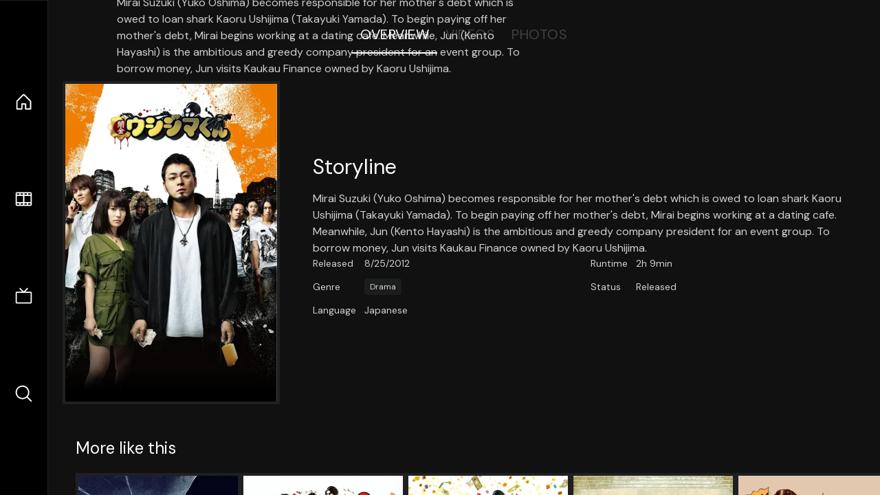

--- FILE ---
content_type: text/html;charset=utf-8
request_url: https://nuxt-movies.vercel.app/movie/293202
body_size: 15759
content:
<!DOCTYPE html><html  lang="en" data-capo=""><head><meta charset="utf-8">
<meta name="viewport" content="width=device-width, initial-scale=1">
<title>Ushijima the Loan Shark · Nuxt Movies</title>
<link rel="stylesheet" href="/_nuxt/entry.DDYGQnBS.css" crossorigin>
<link rel="stylesheet" href="/_nuxt/Base.DDl6vxtR.css" crossorigin>
<link rel="stylesheet" href="/_nuxt/TheFooter.DSjxkPen.css" crossorigin>
<link rel="modulepreload" as="script" crossorigin href="/_nuxt/DFfBDzz8.js">
<link rel="modulepreload" as="script" crossorigin href="/_nuxt/wHmGi5hF.js">
<link rel="modulepreload" as="script" crossorigin href="/_nuxt/uLHvflS5.js">
<link rel="modulepreload" as="script" crossorigin href="/_nuxt/ClyUp67_.js">
<link rel="modulepreload" as="script" crossorigin href="/_nuxt/CYviWHQ5.js">
<link rel="modulepreload" as="script" crossorigin href="/_nuxt/BVNlbdLW.js">
<link rel="prefetch" as="script" crossorigin href="/_nuxt/C17z7VQ0.js">
<meta name="twitter:card" content="summary_large_image">
<meta name="twitter:site" content="@nuxt_js">
<meta name="twitter:creator" content="@nuxt_js">
<link rel="icon" type="image/webp" href="/movies.webp">
<meta name="description" content="Mirai Suzuki (Yuko Oshima) becomes responsible for her mother's debt which is owed to loan shark Kaoru Ushijima (Takayuki Yamada). To begin paying off her mother's debt, Mirai begins working at a dating cafe. Meanwhile, Jun (Kento Hayashi) is the ambitious and greedy company president for an event group. To borrow money, Jun visits Kaukau Finance owned by Kaoru Ushijima.">
<meta property="og:image" content="https://movies-proxy.vercel.app/ipx/s_1200x630/tmdb/gQXOwWfiEVKLP07M1TPTDWrnyKb.jpg">
<script type="module" src="/_nuxt/DFfBDzz8.js" crossorigin></script></head><body><div id="__nuxt"><!--[--><div class="nuxt-loading-indicator" style="position:fixed;top:0;right:0;left:0;pointer-events:none;width:auto;height:3px;opacity:0;background:repeating-linear-gradient(to right,#00dc82 0%,#34cdfe 50%,#0047e1 100%);background-size:Infinity% auto;transform:scaleX(0%);transform-origin:left;transition:transform 0.1s, height 0.4s, opacity 0.4s;z-index:999999;"></div><div h-full w-full font-sans grid="~ lt-lg:rows-[1fr_max-content] lg:cols-[max-content_1fr]" of-hidden view-transition-app transition duration-0><div id="app-scroller" of-x-hidden of-y-auto relative><div><div relative class="aspect-ratio-3/2 lg:aspect-ratio-25/9" bg-black><div absolute top-0 right-0 lt-lg="left-0" lg="bottom-0 left-1/3"><img onerror="this.setAttribute(&#39;data-error&#39;, 1)" width="1220" height="659" alt="Ushijima the Loan Shark" data-nuxt-img srcset="https://movies-proxy.vercel.app/ipx/f_webp&amp;s_1220x659/tmdb/jlny8vBj149KmSc7LH812ehj16i.jpg 1x, https://movies-proxy.vercel.app/ipx/f_webp&amp;s_2440x1318/tmdb/jlny8vBj149KmSc7LH812ehj16i.jpg 2x" h-full w-full object-cover src="https://movies-proxy.vercel.app/ipx/f_webp&amp;s_1220x659/tmdb/jlny8vBj149KmSc7LH812ehj16i.jpg"></div><div absolute bottom-0 left-0 top-0 px-10 flex="~ col" justify-center lt-lg="bg-gradient-to-t right-0 p10" lg="px25 w-2/3 bg-gradient-to-r" from-black via-black to-transparent><template><div style="display:none;"><h1 mt-2 text-4xl lg:text-5xl line-clamp-2>Ushijima the Loan Shark</h1><div flex="~ row wrap" gap2 items-center mt4><div relative aspect="11/2" filter-hue-rotate-320deg w-25><img src="/stars.webp" absolute inset-0 aria-hidden="true"><img src="/stars-filled.webp" absolute inset-0 aria-hidden="true" style="clip-path:inset(0 32% 0 0);"></div><div class="op50 hidden md:block">6.8</div><span class="op50 hidden md:block">·</span><div class="op50 hidden md:block">15 Reviews</div><span op50>·</span><div op50>2012</div><span op50>·</span><div op50>2h 9min</div></div><p class="mt-2 op80 leading-relaxed of-hidden line-clamp-3 md:line-clamp-5 text-xs md:text-base">Mirai Suzuki (Yuko Oshima) becomes responsible for her mother&#39;s debt which is owed to loan shark Kaoru Ushijima (Takayuki Yamada). To begin paying off her mother&#39;s debt, Mirai begins working at a dating cafe. Meanwhile, Jun (Kento Hayashi) is the ambitious and greedy company president for an event group. To borrow money, Jun visits Kaukau Finance owned by Kaoru Ushijima.</p><!----></div></template></div><!----></div><!--[--><div flex items-center justify-center gap8 py6><button n-tab class="n-tab-active">Overview</button><button n-tab class="">Videos</button><button n-tab class="">Photos</button></div><!--[--><div p4 grid="~ cols-[max-content_1fr]" gap-8 items-center ma max-w-300><img onerror="this.setAttribute(&#39;data-error&#39;, 1)" width="400" height="600" alt="Ushijima the Loan Shark" data-nuxt-img srcset="https://movies-proxy.vercel.app/ipx/f_webp&amp;s_400x600/tmdb/gQXOwWfiEVKLP07M1TPTDWrnyKb.jpg 1x, https://movies-proxy.vercel.app/ipx/f_webp&amp;s_800x1200/tmdb/gQXOwWfiEVKLP07M1TPTDWrnyKb.jpg 2x" block border="4 gray4/10" w-79 lt-md:hidden transition duration-400 object-cover aspect="10/16" style="view-transition-name:item-293202;" src="https://movies-proxy.vercel.app/ipx/f_webp&amp;s_400x600/tmdb/gQXOwWfiEVKLP07M1TPTDWrnyKb.jpg"><div lt-md:w="[calc(100vw-2rem)]" flex="~ col" md:p4 gap6><div><h2 text-3xl mb4>Storyline</h2><div op80>Mirai Suzuki (Yuko Oshima) becomes responsible for her mother&#39;s debt which is owed to loan shark Kaoru Ushijima (Takayuki Yamada). To begin paying off her mother&#39;s debt, Mirai begins working at a dating cafe. Meanwhile, Jun (Kento Hayashi) is the ambitious and greedy company president for an event group. To borrow money, Jun visits Kaukau Finance owned by Kaoru Ushijima.</div></div><div text-sm op80><ul grid="~ cols-[max-content_1fr] lg:cols-[max-content_1fr_max-content_1fr] gap3" items-center><!--[--><div>Released</div><div>8/25/2012</div><!--]--><!--[--><div>Runtime</div><div>2h 9min</div><!--]--><!----><!----><!----><!--[--><div>Genre</div><div flex="~ row wrap gap1"><!--[--><a href="/genre/18/movie" class="" bg="gray/10 hover:gray/20" p="x2 y1" rounded text-xs>Drama</a><!--]--></div><!--]--><!--[--><div>Status</div><div>Released</div><!--]--><!--[--><div>Language</div><div>Japanese</div><!--]--><!----></ul></div><div><div flex="~ row gap5" items-center text-lg mt-5><!----><!----><!----><!----><!----><!----><!----><!----><!--[--><!--]--></div></div></div></div><!----><!--]--><!----><!----><!--]--><!--[--><div flex py3 px10 items-center mt5><div text-2xl><!--[-->More like this<!--]--></div><div flex-auto></div><!--[--><!--]--></div><div relative><div overflow-y-auto><div flex gap-2 w-max p-2 px-10><!--[--><!--[--><a href="/movie/441282" class="" pb2 flex-1 w-40 md:w-60><div block bg-gray4:10 p1 class="aspect-10/16" transition duration-400 hover="scale-105 z10"><img onerror="this.setAttribute(&#39;data-error&#39;, 1)" width="400" height="600" alt="Night Hunter" data-nuxt-img srcset="https://movies-proxy.vercel.app/ipx/f_webp&amp;s_400x600/tmdb/vVYU0x9FRpiJNX7c54ciFnRBVYG.jpg 1x, https://movies-proxy.vercel.app/ipx/f_webp&amp;s_800x1200/tmdb/vVYU0x9FRpiJNX7c54ciFnRBVYG.jpg 2x" w-full h-full object-cover style="view-transition-name:item-441282;" src="https://movies-proxy.vercel.app/ipx/f_webp&amp;s_400x600/tmdb/vVYU0x9FRpiJNX7c54ciFnRBVYG.jpg"></div><div mt-2>Night Hunter</div><div flex text-sm gap-2 items-center><div relative aspect="11/2" filter-hue-rotate-320deg w-20><img src="/stars.webp" absolute inset-0 aria-hidden="true"><img src="/stars-filled.webp" absolute inset-0 aria-hidden="true" style="clip-path:inset(0 33.66% 0 0);"></div><div op60>6.6</div></div></a><a href="/movie/308471" class="" pb2 flex-1 w-40 md:w-60><div block bg-gray4:10 p1 class="aspect-10/16" transition duration-400 hover="scale-105 z10"><img onerror="this.setAttribute(&#39;data-error&#39;, 1)" width="400" height="600" alt="Ushijima the Loan Shark Part 2" data-nuxt-img srcset="https://movies-proxy.vercel.app/ipx/f_webp&amp;s_400x600/tmdb/cG8jS7zI4TLLgbivanwM9FNtpjB.jpg 1x, https://movies-proxy.vercel.app/ipx/f_webp&amp;s_800x1200/tmdb/cG8jS7zI4TLLgbivanwM9FNtpjB.jpg 2x" w-full h-full object-cover style="view-transition-name:item-308471;" src="https://movies-proxy.vercel.app/ipx/f_webp&amp;s_400x600/tmdb/cG8jS7zI4TLLgbivanwM9FNtpjB.jpg"></div><div mt-2>Ushijima the Loan Shark Part 2</div><div flex text-sm gap-2 items-center><div relative aspect="11/2" filter-hue-rotate-320deg w-20><img src="/stars.webp" absolute inset-0 aria-hidden="true"><img src="/stars-filled.webp" absolute inset-0 aria-hidden="true" style="clip-path:inset(0 28% 0 0);"></div><div op60>7.2</div></div></a><a href="/movie/443820" class="" pb2 flex-1 w-40 md:w-60><div block bg-gray4:10 p1 class="aspect-10/16" transition duration-400 hover="scale-105 z10"><img onerror="this.setAttribute(&#39;data-error&#39;, 1)" width="400" height="600" alt="Ushijima the Loan Shark Part 3" data-nuxt-img srcset="https://movies-proxy.vercel.app/ipx/f_webp&amp;s_400x600/tmdb/duEVI3kQ9gPyUryfwQfmissPIA8.jpg 1x, https://movies-proxy.vercel.app/ipx/f_webp&amp;s_800x1200/tmdb/duEVI3kQ9gPyUryfwQfmissPIA8.jpg 2x" w-full h-full object-cover style="view-transition-name:item-443820;" src="https://movies-proxy.vercel.app/ipx/f_webp&amp;s_400x600/tmdb/duEVI3kQ9gPyUryfwQfmissPIA8.jpg"></div><div mt-2>Ushijima the Loan Shark Part 3</div><div flex text-sm gap-2 items-center><div relative aspect="11/2" filter-hue-rotate-320deg w-20><img src="/stars.webp" absolute inset-0 aria-hidden="true"><img src="/stars-filled.webp" absolute inset-0 aria-hidden="true" style="clip-path:inset(0 29.000000000000004% 0 0);"></div><div op60>7.1</div></div></a><a href="/movie/726343" class="" pb2 flex-1 w-40 md:w-60><div block bg-gray4:10 p1 class="aspect-10/16" transition duration-400 hover="scale-105 z10"><img onerror="this.setAttribute(&#39;data-error&#39;, 1)" width="400" height="600" alt="The Day of Destruction" data-nuxt-img srcset="https://movies-proxy.vercel.app/ipx/f_webp&amp;s_400x600/tmdb/zdWwoixX0ivPKDgcMrK1FpPd7Up.jpg 1x, https://movies-proxy.vercel.app/ipx/f_webp&amp;s_800x1200/tmdb/zdWwoixX0ivPKDgcMrK1FpPd7Up.jpg 2x" w-full h-full object-cover style="view-transition-name:item-726343;" src="https://movies-proxy.vercel.app/ipx/f_webp&amp;s_400x600/tmdb/zdWwoixX0ivPKDgcMrK1FpPd7Up.jpg"></div><div mt-2>The Day of Destruction</div><div flex text-sm gap-2 items-center><div relative aspect="11/2" filter-hue-rotate-320deg w-20><img src="/stars.webp" absolute inset-0 aria-hidden="true"><img src="/stars-filled.webp" absolute inset-0 aria-hidden="true" style="clip-path:inset(0 44.71% 0 0);"></div><div op60>5.5</div></div></a><a href="/movie/262" class="" pb2 flex-1 w-40 md:w-60><div block bg-gray4:10 p1 class="aspect-10/16" transition duration-400 hover="scale-105 z10"><img onerror="this.setAttribute(&#39;data-error&#39;, 1)" width="400" height="600" alt="The King of Comedy" data-nuxt-img srcset="https://movies-proxy.vercel.app/ipx/f_webp&amp;s_400x600/tmdb/3BM78deUfeZfShqPTblZuamgC8a.jpg 1x, https://movies-proxy.vercel.app/ipx/f_webp&amp;s_800x1200/tmdb/3BM78deUfeZfShqPTblZuamgC8a.jpg 2x" w-full h-full object-cover style="view-transition-name:item-262;" src="https://movies-proxy.vercel.app/ipx/f_webp&amp;s_400x600/tmdb/3BM78deUfeZfShqPTblZuamgC8a.jpg"></div><div mt-2>The King of Comedy</div><div flex text-sm gap-2 items-center><div relative aspect="11/2" filter-hue-rotate-320deg w-20><img src="/stars.webp" absolute inset-0 aria-hidden="true"><img src="/stars-filled.webp" absolute inset-0 aria-hidden="true" style="clip-path:inset(0 22.21% 0 0);"></div><div op60>7.8</div></div></a><a href="/movie/535358" class="" pb2 flex-1 w-40 md:w-60><div block bg-gray4:10 p1 class="aspect-10/16" transition duration-400 hover="scale-105 z10"><img onerror="this.setAttribute(&#39;data-error&#39;, 1)" width="400" height="600" alt="Ellen DeGeneres: Relatable" data-nuxt-img srcset="https://movies-proxy.vercel.app/ipx/f_webp&amp;s_400x600/tmdb/2mWdVy4X113rcs5SHu1373YSO22.jpg 1x, https://movies-proxy.vercel.app/ipx/f_webp&amp;s_800x1200/tmdb/2mWdVy4X113rcs5SHu1373YSO22.jpg 2x" w-full h-full object-cover style="view-transition-name:item-535358;" src="https://movies-proxy.vercel.app/ipx/f_webp&amp;s_400x600/tmdb/2mWdVy4X113rcs5SHu1373YSO22.jpg"></div><div mt-2>Ellen DeGeneres: Relatable</div><div flex text-sm gap-2 items-center><div relative aspect="11/2" filter-hue-rotate-320deg w-20><img src="/stars.webp" absolute inset-0 aria-hidden="true"><img src="/stars-filled.webp" absolute inset-0 aria-hidden="true" style="clip-path:inset(0 36% 0 0);"></div><div op60>6.4</div></div></a><a href="/movie/706972" class="" pb2 flex-1 w-40 md:w-60><div block bg-gray4:10 p1 class="aspect-10/16" transition duration-400 hover="scale-105 z10"><img onerror="this.setAttribute(&#39;data-error&#39;, 1)" width="400" height="600" alt="Narco Sub" data-nuxt-img srcset="https://movies-proxy.vercel.app/ipx/f_webp&amp;s_400x600/tmdb/7p0O4mKYLIhU2E5Zcq9Z3vOZ4e9.jpg 1x, https://movies-proxy.vercel.app/ipx/f_webp&amp;s_800x1200/tmdb/7p0O4mKYLIhU2E5Zcq9Z3vOZ4e9.jpg 2x" w-full h-full object-cover style="view-transition-name:item-706972;" src="https://movies-proxy.vercel.app/ipx/f_webp&amp;s_400x600/tmdb/7p0O4mKYLIhU2E5Zcq9Z3vOZ4e9.jpg"></div><div mt-2>Narco Sub</div><div flex text-sm gap-2 items-center><div relative aspect="11/2" filter-hue-rotate-320deg w-20><img src="/stars.webp" absolute inset-0 aria-hidden="true"><img src="/stars-filled.webp" absolute inset-0 aria-hidden="true" style="clip-path:inset(0 33% 0 0);"></div><div op60>6.7</div></div></a><a href="/movie/10502" class="" pb2 flex-1 w-40 md:w-60><div block bg-gray4:10 p1 class="aspect-10/16" transition duration-400 hover="scale-105 z10"><img onerror="this.setAttribute(&#39;data-error&#39;, 1)" width="400" height="600" alt="The Man Without a Face" data-nuxt-img srcset="https://movies-proxy.vercel.app/ipx/f_webp&amp;s_400x600/tmdb/9dmH2jc6jwlZo90JQTFOx4XaBWt.jpg 1x, https://movies-proxy.vercel.app/ipx/f_webp&amp;s_800x1200/tmdb/9dmH2jc6jwlZo90JQTFOx4XaBWt.jpg 2x" w-full h-full object-cover style="view-transition-name:item-10502;" src="https://movies-proxy.vercel.app/ipx/f_webp&amp;s_400x600/tmdb/9dmH2jc6jwlZo90JQTFOx4XaBWt.jpg"></div><div mt-2>The Man Without a Face</div><div flex text-sm gap-2 items-center><div relative aspect="11/2" filter-hue-rotate-320deg w-20><img src="/stars.webp" absolute inset-0 aria-hidden="true"><img src="/stars-filled.webp" absolute inset-0 aria-hidden="true" style="clip-path:inset(0 34.64% 0 0);"></div><div op60>6.5</div></div></a><a href="/movie/477510" class="" pb2 flex-1 w-40 md:w-60><div block bg-gray4:10 p1 class="aspect-10/16" transition duration-400 hover="scale-105 z10"><img onerror="this.setAttribute(&#39;data-error&#39;, 1)" width="400" height="600" alt="Dog Days" data-nuxt-img srcset="https://movies-proxy.vercel.app/ipx/f_webp&amp;s_400x600/tmdb/g6bzaEu7wpNu5PPczMqzOBw05TQ.jpg 1x, https://movies-proxy.vercel.app/ipx/f_webp&amp;s_800x1200/tmdb/g6bzaEu7wpNu5PPczMqzOBw05TQ.jpg 2x" w-full h-full object-cover style="view-transition-name:item-477510;" src="https://movies-proxy.vercel.app/ipx/f_webp&amp;s_400x600/tmdb/g6bzaEu7wpNu5PPczMqzOBw05TQ.jpg"></div><div mt-2>Dog Days</div><div flex text-sm gap-2 items-center><div relative aspect="11/2" filter-hue-rotate-320deg w-20><img src="/stars.webp" absolute inset-0 aria-hidden="true"><img src="/stars-filled.webp" absolute inset-0 aria-hidden="true" style="clip-path:inset(0 33% 0 0);"></div><div op60>6.7</div></div></a><a href="/movie/350312" class="" pb2 flex-1 w-40 md:w-60><div block bg-gray4:10 p1 class="aspect-10/16" transition duration-400 hover="scale-105 z10"><img onerror="this.setAttribute(&#39;data-error&#39;, 1)" width="400" height="600" alt="Bāhubali 2: The Conclusion" data-nuxt-img srcset="https://movies-proxy.vercel.app/ipx/f_webp&amp;s_400x600/tmdb/xQ22LOWSkClP3maYhR9nZH0dnWM.jpg 1x, https://movies-proxy.vercel.app/ipx/f_webp&amp;s_800x1200/tmdb/xQ22LOWSkClP3maYhR9nZH0dnWM.jpg 2x" w-full h-full object-cover style="view-transition-name:item-350312;" src="https://movies-proxy.vercel.app/ipx/f_webp&amp;s_400x600/tmdb/xQ22LOWSkClP3maYhR9nZH0dnWM.jpg"></div><div mt-2>Bāhubali 2: The Conclusion</div><div flex text-sm gap-2 items-center><div relative aspect="11/2" filter-hue-rotate-320deg w-20><img src="/stars.webp" absolute inset-0 aria-hidden="true"><img src="/stars-filled.webp" absolute inset-0 aria-hidden="true" style="clip-path:inset(0 25.659999999999997% 0 0);"></div><div op60>7.4</div></div></a><a href="/movie/876969" class="" pb2 flex-1 w-40 md:w-60><div block bg-gray4:10 p1 class="aspect-10/16" transition duration-400 hover="scale-105 z10"><img onerror="this.setAttribute(&#39;data-error&#39;, 1)" width="400" height="600" alt="Assassin Club" data-nuxt-img srcset="https://movies-proxy.vercel.app/ipx/f_webp&amp;s_400x600/tmdb/y2d2SBqK33mGOG2CqAYMo3YbWE4.jpg 1x, https://movies-proxy.vercel.app/ipx/f_webp&amp;s_800x1200/tmdb/y2d2SBqK33mGOG2CqAYMo3YbWE4.jpg 2x" w-full h-full object-cover style="view-transition-name:item-876969;" src="https://movies-proxy.vercel.app/ipx/f_webp&amp;s_400x600/tmdb/y2d2SBqK33mGOG2CqAYMo3YbWE4.jpg"></div><div mt-2>Assassin Club</div><div flex text-sm gap-2 items-center><div relative aspect="11/2" filter-hue-rotate-320deg w-20><img src="/stars.webp" absolute inset-0 aria-hidden="true"><img src="/stars-filled.webp" absolute inset-0 aria-hidden="true" style="clip-path:inset(0 40% 0 0);"></div><div op60>6</div></div></a><a href="/movie/438446" class="" pb2 flex-1 w-40 md:w-60><div block bg-gray4:10 p1 class="aspect-10/16" transition duration-400 hover="scale-105 z10"><img onerror="this.setAttribute(&#39;data-error&#39;, 1)" width="400" height="600" alt="Mommy Dead and Dearest" data-nuxt-img srcset="https://movies-proxy.vercel.app/ipx/f_webp&amp;s_400x600/tmdb/l77SGOaXhLfkBPdl3UqsVMg0w1l.jpg 1x, https://movies-proxy.vercel.app/ipx/f_webp&amp;s_800x1200/tmdb/l77SGOaXhLfkBPdl3UqsVMg0w1l.jpg 2x" w-full h-full object-cover style="view-transition-name:item-438446;" src="https://movies-proxy.vercel.app/ipx/f_webp&amp;s_400x600/tmdb/l77SGOaXhLfkBPdl3UqsVMg0w1l.jpg"></div><div mt-2>Mommy Dead and Dearest</div><div flex text-sm gap-2 items-center><div relative aspect="11/2" filter-hue-rotate-320deg w-20><img src="/stars.webp" absolute inset-0 aria-hidden="true"><img src="/stars-filled.webp" absolute inset-0 aria-hidden="true" style="clip-path:inset(0 25.999999999999996% 0 0);"></div><div op60>7.4</div></div></a><a href="/movie/333663" class="" pb2 flex-1 w-40 md:w-60><div block bg-gray4:10 p1 class="aspect-10/16" transition duration-400 hover="scale-105 z10"><img onerror="this.setAttribute(&#39;data-error&#39;, 1)" width="400" height="600" alt="War on Everyone" data-nuxt-img srcset="https://movies-proxy.vercel.app/ipx/f_webp&amp;s_400x600/tmdb/iJAe5fBN90JbFj7AhZpyorY2W7i.jpg 1x, https://movies-proxy.vercel.app/ipx/f_webp&amp;s_800x1200/tmdb/iJAe5fBN90JbFj7AhZpyorY2W7i.jpg 2x" w-full h-full object-cover style="view-transition-name:item-333663;" src="https://movies-proxy.vercel.app/ipx/f_webp&amp;s_400x600/tmdb/iJAe5fBN90JbFj7AhZpyorY2W7i.jpg"></div><div mt-2>War on Everyone</div><div flex text-sm gap-2 items-center><div relative aspect="11/2" filter-hue-rotate-320deg w-20><img src="/stars.webp" absolute inset-0 aria-hidden="true"><img src="/stars-filled.webp" absolute inset-0 aria-hidden="true" style="clip-path:inset(0 42.27% 0 0);"></div><div op60>5.8</div></div></a><a href="/movie/665387" class="" pb2 flex-1 w-40 md:w-60><div block bg-gray4:10 p1 class="aspect-10/16" transition duration-400 hover="scale-105 z10"><img onerror="this.setAttribute(&#39;data-error&#39;, 1)" width="400" height="600" alt="French Tech" data-nuxt-img srcset="https://movies-proxy.vercel.app/ipx/f_webp&amp;s_400x600/tmdb/3Otv7PEeyHllIeUO2AV7Yf22KRs.jpg 1x, https://movies-proxy.vercel.app/ipx/f_webp&amp;s_800x1200/tmdb/3Otv7PEeyHllIeUO2AV7Yf22KRs.jpg 2x" w-full h-full object-cover style="view-transition-name:item-665387;" src="https://movies-proxy.vercel.app/ipx/f_webp&amp;s_400x600/tmdb/3Otv7PEeyHllIeUO2AV7Yf22KRs.jpg"></div><div mt-2>French Tech</div><div flex text-sm gap-2 items-center><div relative aspect="11/2" filter-hue-rotate-320deg w-20><img src="/stars.webp" absolute inset-0 aria-hidden="true"><img src="/stars-filled.webp" absolute inset-0 aria-hidden="true" style="clip-path:inset(0 35.47% 0 0);"></div><div op60>6.5</div></div></a><a href="/movie/826260" class="" pb2 flex-1 w-40 md:w-60><div block bg-gray4:10 p1 class="aspect-10/16" transition duration-400 hover="scale-105 z10"><img onerror="this.setAttribute(&#39;data-error&#39;, 1)" width="400" height="600" alt="Wagakki Band Japan Tour 2019 REACT -New Chapter-" data-nuxt-img srcset="https://movies-proxy.vercel.app/ipx/f_webp&amp;s_400x600/tmdb/sudeFvPAHSpXC600wgXVGD4Hr6B.jpg 1x, https://movies-proxy.vercel.app/ipx/f_webp&amp;s_800x1200/tmdb/sudeFvPAHSpXC600wgXVGD4Hr6B.jpg 2x" w-full h-full object-cover style="view-transition-name:item-826260;" src="https://movies-proxy.vercel.app/ipx/f_webp&amp;s_400x600/tmdb/sudeFvPAHSpXC600wgXVGD4Hr6B.jpg"></div><div mt-2>Wagakki Band Japan Tour 2019 REACT -New Chapter-</div><div flex text-sm gap-2 items-center><div relative aspect="11/2" filter-hue-rotate-320deg w-20><img src="/stars.webp" absolute inset-0 aria-hidden="true"><img src="/stars-filled.webp" absolute inset-0 aria-hidden="true" style="clip-path:inset(0 42% 0 0);"></div><div op60>5.8</div></div></a><a href="/movie/961084" class="" pb2 flex-1 w-40 md:w-60><div block bg-gray4:10 p1 class="aspect-10/16" transition duration-400 hover="scale-105 z10"><img onerror="this.setAttribute(&#39;data-error&#39;, 1)" width="400" height="600" alt="The President&#39;s Wife" data-nuxt-img srcset="https://movies-proxy.vercel.app/ipx/f_webp&amp;s_400x600/tmdb/36FnPM4ZZaL46QQNBH6dk3rmqvn.jpg 1x, https://movies-proxy.vercel.app/ipx/f_webp&amp;s_800x1200/tmdb/36FnPM4ZZaL46QQNBH6dk3rmqvn.jpg 2x" w-full h-full object-cover style="view-transition-name:item-961084;" src="https://movies-proxy.vercel.app/ipx/f_webp&amp;s_400x600/tmdb/36FnPM4ZZaL46QQNBH6dk3rmqvn.jpg"></div><div mt-2>The President&#39;s Wife</div><div flex text-sm gap-2 items-center><div relative aspect="11/2" filter-hue-rotate-320deg w-20><img src="/stars.webp" absolute inset-0 aria-hidden="true"><img src="/stars-filled.webp" absolute inset-0 aria-hidden="true" style="clip-path:inset(0 37% 0 0);"></div><div op60>6.3</div></div></a><a href="/movie/29437" class="" pb2 flex-1 w-40 md:w-60><div block bg-gray4:10 p1 class="aspect-10/16" transition duration-400 hover="scale-105 z10"><img onerror="this.setAttribute(&#39;data-error&#39;, 1)" width="400" height="600" alt="Rabid" data-nuxt-img srcset="https://movies-proxy.vercel.app/ipx/f_webp&amp;s_400x600/tmdb/gIsuIWnvDozlQP4ya6OZEXqDecj.jpg 1x, https://movies-proxy.vercel.app/ipx/f_webp&amp;s_800x1200/tmdb/gIsuIWnvDozlQP4ya6OZEXqDecj.jpg 2x" w-full h-full object-cover style="view-transition-name:item-29437;" src="https://movies-proxy.vercel.app/ipx/f_webp&amp;s_400x600/tmdb/gIsuIWnvDozlQP4ya6OZEXqDecj.jpg"></div><div mt-2>Rabid</div><div flex text-sm gap-2 items-center><div relative aspect="11/2" filter-hue-rotate-320deg w-20><img src="/stars.webp" absolute inset-0 aria-hidden="true"><img src="/stars-filled.webp" absolute inset-0 aria-hidden="true" style="clip-path:inset(0 36.4% 0 0);"></div><div op60>6.4</div></div></a><a href="/movie/747059" class="" pb2 flex-1 w-40 md:w-60><div block bg-gray4:10 p1 class="aspect-10/16" transition duration-400 hover="scale-105 z10"><img onerror="this.setAttribute(&#39;data-error&#39;, 1)" width="400" height="600" alt="Burrow" data-nuxt-img srcset="https://movies-proxy.vercel.app/ipx/f_webp&amp;s_400x600/tmdb/zkQcHvMc7gVG6OWVotVLDeRkrRl.jpg 1x, https://movies-proxy.vercel.app/ipx/f_webp&amp;s_800x1200/tmdb/zkQcHvMc7gVG6OWVotVLDeRkrRl.jpg 2x" w-full h-full object-cover style="view-transition-name:item-747059;" src="https://movies-proxy.vercel.app/ipx/f_webp&amp;s_400x600/tmdb/zkQcHvMc7gVG6OWVotVLDeRkrRl.jpg"></div><div mt-2>Burrow</div><div flex text-sm gap-2 items-center><div relative aspect="11/2" filter-hue-rotate-320deg w-20><img src="/stars.webp" absolute inset-0 aria-hidden="true"><img src="/stars-filled.webp" absolute inset-0 aria-hidden="true" style="clip-path:inset(0 26.790000000000003% 0 0);"></div><div op60>7.3</div></div></a><a href="/movie/846867" class="" pb2 flex-1 w-40 md:w-60><div block bg-gray4:10 p1 class="aspect-10/16" transition duration-400 hover="scale-105 z10"><img onerror="this.setAttribute(&#39;data-error&#39;, 1)" width="400" height="600" alt="Mad God" data-nuxt-img srcset="https://movies-proxy.vercel.app/ipx/f_webp&amp;s_400x600/tmdb/105stT9GkiENXiYqvWYKoAuHKQL.jpg 1x, https://movies-proxy.vercel.app/ipx/f_webp&amp;s_800x1200/tmdb/105stT9GkiENXiYqvWYKoAuHKQL.jpg 2x" w-full h-full object-cover style="view-transition-name:item-846867;" src="https://movies-proxy.vercel.app/ipx/f_webp&amp;s_400x600/tmdb/105stT9GkiENXiYqvWYKoAuHKQL.jpg"></div><div mt-2>Mad God</div><div flex text-sm gap-2 items-center><div relative aspect="11/2" filter-hue-rotate-320deg w-20><img src="/stars.webp" absolute inset-0 aria-hidden="true"><img src="/stars-filled.webp" absolute inset-0 aria-hidden="true" style="clip-path:inset(0 31.39% 0 0);"></div><div op60>6.9</div></div></a><a href="/movie/428356" class="" pb2 flex-1 w-40 md:w-60><div block bg-gray4:10 p1 class="aspect-10/16" transition duration-400 hover="scale-105 z10"><img onerror="this.setAttribute(&#39;data-error&#39;, 1)" width="400" height="600" alt="Dance to Death" data-nuxt-img srcset="https://movies-proxy.vercel.app/ipx/f_webp&amp;s_400x600/tmdb/vqIkXPLgt9rvHnzIbzlkw6dUJ4p.jpg 1x, https://movies-proxy.vercel.app/ipx/f_webp&amp;s_800x1200/tmdb/vqIkXPLgt9rvHnzIbzlkw6dUJ4p.jpg 2x" w-full h-full object-cover style="view-transition-name:item-428356;" src="https://movies-proxy.vercel.app/ipx/f_webp&amp;s_400x600/tmdb/vqIkXPLgt9rvHnzIbzlkw6dUJ4p.jpg"></div><div mt-2>Dance to Death</div><div flex text-sm gap-2 items-center><div relative aspect="11/2" filter-hue-rotate-320deg w-20><img src="/stars.webp" absolute inset-0 aria-hidden="true"><img src="/stars-filled.webp" absolute inset-0 aria-hidden="true" style="clip-path:inset(0 56.64% 0 0);"></div><div op60>4.3</div></div></a><!--]--><!--]--></div></div><button type="button" flex="~ col" absolute top-0 left-0 bottom-0 bg-black:50 p3 items-center justify-center op0 hover:op100 transition title="Scroll left"><div i-ph-caret-left-light text-3xl text-white></div></button><button type="button" flex="~ col" absolute top-0 right-0 bottom-0 bg-black:50 p3 items-center justify-center op0 hover:op100 transition title="Scroll right"><div i-ph-caret-right-light text-3xl text-white></div></button></div><!--]--><footer p="y15 x15" flex="~ col gap4"><div flex="~ row gap2" items-center my2><img src="/movies-sm.webp" width="25" height="25" alt="Logo"><div text-xl> Nuxt Movies </div></div><div flex="~ row gap2" items-center><div op50 text-sm> Made with </div><a href="https://nuxt.com/" target="_blank" title="Nuxt 3"><svg viewbox="0 0 128 32" fill="none" xmlns="http://www.w3.org/2000/svg" h5><path d="M60.32 32C60.6656 32 60.96 31.7135 60.96 31.36V16.48C60.96 16.48 61.76 17.92 63.2 20.32L69.44 31.04C69.7255 31.6384 70.359 32 70.88 32H75.2V8H70.88C70.5923 8 70.24 8.23906 70.24 8.64V23.68L67.36 18.56L61.6 8.8C61.3197 8.3026 60.7166 8 60.16 8H56V32H60.32Z" fill="currentColor"></path><path d="M116.16 14.72H118.24C118.77 14.72 119.2 14.2902 119.2 13.76V9.6H123.68V14.72H128V18.56H123.68V25.44C123.68 27.12 124.489 27.84 125.92 27.84H128V32H125.28C121.592 32 119.2 29.6114 119.2 25.6V18.56H116.16V14.72Z" fill="currentColor"></path><path d="M94.56 14.72V24.64C94.56 26.8806 93.7188 28.7695 92.48 30.08C91.2412 31.3905 89.5306 32 87.2 32C84.8694 32 82.9988 31.3905 81.76 30.08C80.5422 28.7695 79.68 26.8806 79.68 24.64V14.72H82.24C82.7859 14.72 83.3231 14.8195 83.68 15.2C84.0369 15.5593 84.16 15.7704 84.16 16.32V24.64C84.16 25.9294 84.2331 26.7259 84.8 27.36C85.3669 27.973 86.0662 28.16 87.2 28.16C88.3548 28.16 88.8731 27.973 89.44 27.36C90.0069 26.7259 90.08 25.9294 90.08 24.64V16.32C90.08 15.7704 90.2031 15.4205 90.56 15.04C90.8736 14.7057 91.2045 14.7136 91.68 14.72C91.7457 14.7209 91.9337 14.72 92 14.72H94.56Z" fill="currentColor"></path><path d="M108.16 23.04L113.6 14.72H109.44C108.916 14.72 108.45 14.9081 108.16 15.36L105.6 19.2L103.2 15.52C102.91 15.0681 102.284 14.72 101.76 14.72H97.76L103.2 22.88L97.28 32H101.44C101.96 32 102.429 31.486 102.72 31.04L105.6 26.72L108.64 31.2C108.931 31.646 109.4 32 109.92 32H114.08L108.16 23.04Z" fill="currentColor"></path><path d="M26.88 32H44.64C45.2068 32.0001 45.7492 31.8009 46.24 31.52C46.7308 31.2391 47.2367 30.8865 47.52 30.4C47.8033 29.9135 48.0002 29.3615 48 28.7998C47.9998 28.2381 47.8037 27.6864 47.52 27.2001L35.52 6.56C35.2368 6.0736 34.8907 5.72084 34.4 5.44C33.9093 5.15916 33.2066 4.96 32.64 4.96C32.0734 4.96 31.5307 5.15916 31.04 5.44C30.5493 5.72084 30.2032 6.0736 29.92 6.56L26.88 11.84L20.8 1.59962C20.5165 1.11326 20.1708 0.600786 19.68 0.32C19.1892 0.0392139 18.6467 0 18.08 0C17.5133 0 16.9708 0.0392139 16.48 0.32C15.9892 0.600786 15.4835 1.11326 15.2 1.59962L0.32 27.2001C0.0363166 27.6864 0.000246899 28.2381 3.05588e-07 28.7998C-0.000246288 29.3615 0.0367437 29.9134 0.32 30.3999C0.603256 30.8864 1.10919 31.2391 1.6 31.52C2.09081 31.8009 2.63324 32.0001 3.2 32H14.4C18.8379 32 22.068 30.0092 24.32 26.24L29.76 16.8L32.64 11.84L41.44 26.88H29.76L26.88 32ZM14.24 26.88H6.4L18.08 6.72L24 16.8L20.0786 23.636C18.5831 26.0816 16.878 26.88 14.24 26.88Z" fill="#00DC82"></path></svg></a></div><div flex="~ row gap2" items-center><p text-true-gray:90 text-sm> Data provided by  <a op100 target="_blank" href="https://www.themoviedb.org/" title="The Movie Database" rel="noopener" n-link-text><svg xmlns="http://www.w3.org/2000/svg" xmlns:xlink="http://www.w3.org/1999/xlink" viewbox="0 0 273.42 35.52" inline h4 data-v-2d74ee30><defs data-v-2d74ee30><linearGradient id="linear-gradient" y1="17.76" x2="273.42" y2="17.76" gradientUnits="userSpaceOnUse" data-v-2d74ee30><stop offset="0" stop-color="#90cea1" data-v-2d74ee30></stop><stop offset="0.56" stop-color="#3cbec9" data-v-2d74ee30></stop><stop offset="1" stop-color="#00b3e5" data-v-2d74ee30></stop></linearGradient></defs><g id="Layer_2" data-name="Layer 2" data-v-2d74ee30><g id="Layer_1-2" data-name="Layer 1" data-v-2d74ee30><path class="cls-1" d="M191.85,35.37h63.9A17.67,17.67,0,0,0,273.42,17.7h0A17.67,17.67,0,0,0,255.75,0h-63.9A17.67,17.67,0,0,0,174.18,17.7h0A17.67,17.67,0,0,0,191.85,35.37ZM10.1,35.42h7.8V6.92H28V0H0v6.9H10.1Zm28.1,0H46V8.25h.1L55.05,35.4h6L70.3,8.25h.1V35.4h7.8V0H66.45l-8.2,23.1h-.1L50,0H38.2ZM89.14.12h11.7a33.56,33.56,0,0,1,8.08,1,18.52,18.52,0,0,1,6.67,3.08,15.09,15.09,0,0,1,4.53,5.52,18.5,18.5,0,0,1,1.67,8.25,16.91,16.91,0,0,1-1.62,7.58,16.3,16.3,0,0,1-4.38,5.5,19.24,19.24,0,0,1-6.35,3.37,24.53,24.53,0,0,1-7.55,1.15H89.14Zm7.8,28.2h4a21.66,21.66,0,0,0,5-.55A10.58,10.58,0,0,0,110,26a8.73,8.73,0,0,0,2.68-3.35,11.9,11.9,0,0,0,1-5.08,9.87,9.87,0,0,0-1-4.52,9.17,9.17,0,0,0-2.63-3.18A11.61,11.61,0,0,0,106.22,8a17.06,17.06,0,0,0-4.68-.63h-4.6ZM133.09.12h13.2a32.87,32.87,0,0,1,4.63.33,12.66,12.66,0,0,1,4.17,1.3,7.94,7.94,0,0,1,3,2.72,8.34,8.34,0,0,1,1.15,4.65,7.48,7.48,0,0,1-1.67,5,9.13,9.13,0,0,1-4.43,2.82V17a10.28,10.28,0,0,1,3.18,1,8.51,8.51,0,0,1,2.45,1.85,7.79,7.79,0,0,1,1.57,2.62,9.16,9.16,0,0,1,.55,3.2,8.52,8.52,0,0,1-1.2,4.68,9.32,9.32,0,0,1-3.1,3A13.38,13.38,0,0,1,152.32,35a22.5,22.5,0,0,1-4.73.5h-14.5Zm7.8,14.15h5.65a7.65,7.65,0,0,0,1.78-.2,4.78,4.78,0,0,0,1.57-.65,3.43,3.43,0,0,0,1.13-1.2,3.63,3.63,0,0,0,.42-1.8A3.3,3.3,0,0,0,151,8.6a3.42,3.42,0,0,0-1.23-1.13A6.07,6.07,0,0,0,148,6.9a9.9,9.9,0,0,0-1.85-.18h-5.3Zm0,14.65h7a8.27,8.27,0,0,0,1.83-.2,4.67,4.67,0,0,0,1.67-.7,3.93,3.93,0,0,0,1.23-1.3,3.8,3.8,0,0,0,.47-1.95,3.16,3.16,0,0,0-.62-2,4,4,0,0,0-1.58-1.18,8.23,8.23,0,0,0-2-.55,15.12,15.12,0,0,0-2.05-.15h-5.9Z" data-v-2d74ee30></path></g></g></svg></a></p></div><div flex="~ row gap2" items-center><p text-true-gray:90 text-sm> This project uses the TMDB API but is not endorsed or certified by TMDB. </p></div><div flex gap4 items-center><div flex="~ row gap5" items-center text-lg mt-5><a href="https://twitter.com/nuxt_js" target="_blank" aria-label="Link to Twitter account" rel="noopener" n-link><div i-simple-icons:twitter></div></a><!----><!----><!----><a href="https://github.com/nuxt/movies" target="_blank" aria-label="Link to GitHub account" rel="noopener" n-link><div i-simple-icons:github></div></a><!----><!----><!----><!--[--><a href="https://vercel.com" rel="noopener" target="_blank" aria-label="go to vercel"><svg class="h-8" viewbox="0 0 212 44" fill="none" xmlns="http://www.w3.org/2000/svg" alt="Vercel"><rect width="212" height="44" rx="8" fill="black"></rect><path d="M60.4375 15.2266V26.5H61.8438V22.4766H64.6797C66.7969 22.4766 68.3047 20.9844 68.3047 18.875C68.3047 16.7266 66.8281 15.2266 64.6953 15.2266H60.4375ZM61.8438 16.4766H64.3281C65.9609 16.4766 66.8594 17.3281 66.8594 18.875C66.8594 20.3672 65.9297 21.2266 64.3281 21.2266H61.8438V16.4766ZM73.3441 26.6484C75.7425 26.6484 77.2269 24.9922 77.2269 22.2891C77.2269 19.5781 75.7425 17.9297 73.3441 17.9297C70.9456 17.9297 69.4613 19.5781 69.4613 22.2891C69.4613 24.9922 70.9456 26.6484 73.3441 26.6484ZM73.3441 25.4375C71.7503 25.4375 70.8519 24.2812 70.8519 22.2891C70.8519 20.2891 71.7503 19.1406 73.3441 19.1406C74.9378 19.1406 75.8363 20.2891 75.8363 22.2891C75.8363 24.2812 74.9378 25.4375 73.3441 25.4375ZM89.2975 18.0781H87.9459L86.2897 24.8125H86.1647L84.2819 18.0781H82.9928L81.11 24.8125H80.985L79.3288 18.0781H77.9694L80.3288 26.5H81.6881L83.5631 19.9844H83.6881L85.5709 26.5H86.9381L89.2975 18.0781ZM93.8213 19.1172C95.1572 19.1172 96.0478 20.1016 96.0791 21.5938H91.4384C91.54 20.1016 92.4775 19.1172 93.8213 19.1172ZM96.04 24.3203C95.6884 25.0625 94.9541 25.4609 93.8681 25.4609C92.4384 25.4609 91.5088 24.4062 91.4384 22.7422V22.6797H97.4931V22.1641C97.4931 19.5469 96.1103 17.9297 93.8369 17.9297C91.5244 17.9297 90.04 19.6484 90.04 22.2969C90.04 24.9609 91.5009 26.6484 93.8369 26.6484C95.6806 26.6484 96.9931 25.7578 97.3838 24.3203H96.04ZM99.2825 26.5H100.626V21.2812C100.626 20.0938 101.556 19.2344 102.837 19.2344C103.103 19.2344 103.587 19.2812 103.697 19.3125V17.9688C103.525 17.9453 103.243 17.9297 103.025 17.9297C101.908 17.9297 100.939 18.5078 100.689 19.3281H100.564V18.0781H99.2825V26.5ZM108.181 19.1172C109.517 19.1172 110.408 20.1016 110.439 21.5938H105.798C105.9 20.1016 106.838 19.1172 108.181 19.1172ZM110.4 24.3203C110.048 25.0625 109.314 25.4609 108.228 25.4609C106.798 25.4609 105.869 24.4062 105.798 22.7422V22.6797H111.853V22.1641C111.853 19.5469 110.47 17.9297 108.197 17.9297C105.884 17.9297 104.4 19.6484 104.4 22.2969C104.4 24.9609 105.861 26.6484 108.197 26.6484C110.041 26.6484 111.353 25.7578 111.744 24.3203H110.4ZM116.76 26.6484C117.924 26.6484 118.924 26.0938 119.455 25.1562H119.58V26.5H120.861V14.7344H119.518V19.4062H119.4C118.924 18.4844 117.932 17.9297 116.76 17.9297C114.619 17.9297 113.221 19.6484 113.221 22.2891C113.221 24.9375 114.603 26.6484 116.76 26.6484ZM117.072 19.1406C118.596 19.1406 119.549 20.3594 119.549 22.2891C119.549 24.2344 118.603 25.4375 117.072 25.4375C115.533 25.4375 114.611 24.2578 114.611 22.2891C114.611 20.3281 115.541 19.1406 117.072 19.1406ZM131.534 26.6484C133.667 26.6484 135.065 24.9219 135.065 22.2891C135.065 19.6406 133.674 17.9297 131.534 17.9297C130.378 17.9297 129.354 18.5 128.893 19.4062H128.768V14.7344H127.424V26.5H128.706V25.1562H128.831C129.362 26.0938 130.362 26.6484 131.534 26.6484ZM131.221 19.1406C132.76 19.1406 133.674 20.3203 133.674 22.2891C133.674 24.2578 132.76 25.4375 131.221 25.4375C129.69 25.4375 128.737 24.2344 128.737 22.2891C128.737 20.3438 129.69 19.1406 131.221 19.1406ZM137.261 29.5469C138.753 29.5469 139.425 28.9688 140.143 27.0156L143.433 18.0781H142.003L139.698 25.0078H139.573L137.261 18.0781H135.808L138.925 26.5078L138.768 27.0078C138.417 28.0234 137.995 28.3906 137.222 28.3906C137.034 28.3906 136.823 28.3828 136.659 28.3516V29.5C136.847 29.5312 137.081 29.5469 137.261 29.5469ZM154.652 26.5L158.55 15.2266H156.402L153.589 24.1484H153.457L150.621 15.2266H148.394L152.332 26.5H154.652ZM162.668 19.3203C163.832 19.3203 164.598 20.1328 164.637 21.3984H160.613C160.699 20.1484 161.512 19.3203 162.668 19.3203ZM164.652 24.1484C164.371 24.7812 163.707 25.1328 162.746 25.1328C161.473 25.1328 160.652 24.2422 160.605 22.8203V22.7188H166.574V22.0938C166.574 19.3984 165.113 17.7812 162.676 17.7812C160.199 17.7812 158.66 19.5078 158.66 22.2578C158.66 25.0078 160.176 26.6719 162.691 26.6719C164.707 26.6719 166.137 25.7031 166.488 24.1484H164.652ZM168.199 26.5H170.137V21.5625C170.137 20.3672 171.012 19.5859 172.27 19.5859C172.598 19.5859 173.113 19.6406 173.262 19.6953V17.8984C173.082 17.8438 172.738 17.8125 172.457 17.8125C171.356 17.8125 170.434 18.4375 170.199 19.2812H170.067V17.9531H168.199V26.5ZM181.7 20.8281C181.497 19.0312 180.168 17.7812 177.973 17.7812C175.403 17.7812 173.895 19.4297 173.895 22.2031C173.895 25.0156 175.411 26.6719 177.981 26.6719C180.145 26.6719 181.489 25.4688 181.7 23.6797H179.856C179.653 24.5703 178.981 25.0469 177.973 25.0469C176.653 25.0469 175.856 24 175.856 22.2031C175.856 20.4297 176.645 19.4062 177.973 19.4062C179.036 19.4062 179.676 20 179.856 20.8281H181.7ZM186.817 19.3203C187.981 19.3203 188.747 20.1328 188.786 21.3984H184.762C184.848 20.1484 185.661 19.3203 186.817 19.3203ZM188.802 24.1484C188.52 24.7812 187.856 25.1328 186.895 25.1328C185.622 25.1328 184.802 24.2422 184.755 22.8203V22.7188H190.723V22.0938C190.723 19.3984 189.262 17.7812 186.825 17.7812C184.348 17.7812 182.809 19.5078 182.809 22.2578C182.809 25.0078 184.325 26.6719 186.841 26.6719C188.856 26.6719 190.286 25.7031 190.637 24.1484H188.802ZM192.427 26.5H194.364V14.6484H192.427V26.5Z" fill="white"></path><path d="M23.3248 13L32.6497 29H14L23.3248 13Z" fill="white"></path><line x1="43.5" y1="2.18557e-08" x2="43.5" y2="44" stroke="#5E5E5E"></line></svg></a><!--]--></div><div flex gap2 items-center mt-5> Language: <select id="langSwitcher" rounded-md text-sm p-1><!--[--><option value="en" p-1>English</option><option value="fa-IR" p-1>فارسی</option><option value="de-DE" p-1>Deutsch</option><option value="es-ES" p-1>Español</option><option value="it" p-1>Italiano</option><option value="ja" p-1>日本語</option><option value="zh-CN" p-1>简体中文</option><option value="pt-PT" p-1>Português</option><option value="pt-BR" p-1>Português do Brasil</option><option value="ru-RU" p-1>Русский</option><option value="fr-FR" p-1>Français</option><option value="uk-UA" p-1>Українська</option><option value="vi" p-1>Tiếng Việt</option><!--]--></select></div></div></footer></div></div><div flex="~ row lg:col" justify-evenly items-center py5 lg:px5 border="t lg:r base" bg-black lg:order-first><a href="/" class="" title="Home"><div text-2xl class="i-ph-house"></div></a><a href="/movie" class="" title="Movies"><div text-2xl class="i-ph-film-strip"></div></a><a href="/tv" class="" title="TV Shows"><div text-2xl class="i-ph-television-simple"></div></a><a href="/search" class="" title="Search"><div text-2xl class="i-ph-magnifying-glass"></div></a></div><!----><!----></div><!--]--></div><div id="teleports"></div><script type="application/json" data-nuxt-data="nuxt-app" data-ssr="true" id="__NUXT_DATA__">[["ShallowReactive",1],{"data":2,"state":4,"once":294,"_errors":295,"serverRendered":228,"path":297},["ShallowReactive",3],{},["Reactive",5],{"$snuxt-i18n-meta":6,"$s6ITIPcL0yC":7,"$sOk7IyjhkfD":43},{},{"adult":8,"backdrop_path":9,"belongs_to_collection":10,"budget":15,"genres":16,"homepage":20,"id":21,"imdb_id":22,"origin_country":23,"original_language":25,"original_title":26,"overview":27,"popularity":28,"poster_path":13,"production_companies":29,"production_countries":30,"release_date":33,"revenue":15,"runtime":34,"spoken_languages":35,"status":39,"tagline":20,"title":40,"video":8,"vote_average":41,"vote_count":42},false,"/jlny8vBj149KmSc7LH812ehj16i.jpg",{"id":11,"name":12,"poster_path":13,"backdrop_path":14},524155,"Ushijima the Loan Shark Collection","/gQXOwWfiEVKLP07M1TPTDWrnyKb.jpg",null,0,[17],{"id":18,"name":19},18,"Drama","",293202,"tt2013299",[24],"JP","ja","闇金ウシジマくん","Mirai Suzuki (Yuko Oshima) becomes responsible for her mother's debt which is owed to loan shark Kaoru Ushijima (Takayuki Yamada). To begin paying off her mother's debt, Mirai begins working at a dating cafe. Meanwhile, Jun (Kento Hayashi) is the ambitious and greedy company president for an event group. To borrow money, Jun visits Kaukau Finance owned by Kaoru Ushijima.",1.1196,[],[31],{"iso_3166_1":24,"name":32},"Japan","2012-08-25",129,[36],{"english_name":37,"iso_639_1":25,"name":38},"Japanese","日本語","Released","Ushijima the Loan Shark",6.8,15,{"page":44,"results":45,"total_pages":292,"total_results":293},1,[46,60,72,85,98,109,120,132,143,154,169,180,193,205,218,231,243,255,267,279],{"backdrop_path":47,"id":48,"title":49,"original_title":49,"overview":50,"poster_path":51,"media_type":52,"adult":8,"original_language":53,"genre_ids":54,"popularity":56,"release_date":57,"video":8,"vote_average":58,"vote_count":59},"/6rJAeP8xlq0bHUdCNg5epBvrFVa.jpg",441282,"Night Hunter","A Minnesota police officer crosses paths with a committed and tireless vigilante as he follows the trail of a ruthless predator responsible for several abductions and murders.","/vVYU0x9FRpiJNX7c54ciFnRBVYG.jpg","movie","en",[18,55],53,10.6176,"2019-08-29",6.634,941,{"backdrop_path":61,"id":62,"title":63,"original_title":64,"overview":65,"poster_path":66,"media_type":52,"adult":8,"original_language":25,"genre_ids":67,"popularity":68,"release_date":69,"video":8,"vote_average":70,"vote_count":71},"/higeMFPyeCq1NLW61LGZEjVihBi.jpg",308471,"Ushijima the Loan Shark Part 2","闇金ウシジマくん Part2","Ushijima runs Kaukau Fiance, a black market lending agency which scourges its clients with interest rates as high as 50% for 10 days. Ushijima chases down his debtors, who normally come from the bottom of society, with ruthless efficacy.","/cG8jS7zI4TLLgbivanwM9FNtpjB.jpg",[18],1.3985,"2014-05-16",7.2,11,{"backdrop_path":73,"id":74,"title":75,"original_title":76,"overview":77,"poster_path":78,"media_type":52,"adult":8,"original_language":25,"genre_ids":79,"popularity":81,"release_date":82,"video":8,"vote_average":83,"vote_count":84},"/cZY5bBIR6gHp8VXM0q7vxL9zG35.jpg",443820,"Ushijima the Loan Shark Part 3","闇金ウシジマくん Part3","Sawamura, a contract part-timer dragged into a multi-million yen internet business, and Kamo, an office worker who lavished money on a beautiful club hostess, arrive at Cowcow Finance, the office of black-market lender Ushijima.","/duEVI3kQ9gPyUryfwQfmissPIA8.jpg",[80,18],35,1.1518,"2016-09-22",7.1,9,{"backdrop_path":86,"id":87,"title":88,"original_title":89,"overview":90,"poster_path":91,"media_type":52,"adult":8,"original_language":25,"genre_ids":92,"popularity":94,"release_date":95,"video":8,"vote_average":96,"vote_count":97},"/3Q3i9bimStBkSYaGqjC42eOatms.jpg",726343,"The Day of Destruction","破壊の日","Seven years ago, a mysterious monster was found deep in a rural coal mine. Since then, rumors of a plague spread through the small town, and people experience an unexplainable mental illness. A young Shugendo practitioner goes missing only to resurface transformed, intent on exorcising the world from the monsters haunting it.","/zdWwoixX0ivPKDgcMrK1FpPd7Up.jpg",[18,93],27,0.7519,"2020-07-24",5.529,17,{"backdrop_path":99,"id":100,"title":101,"original_title":101,"overview":102,"poster_path":103,"media_type":52,"adult":8,"original_language":53,"genre_ids":104,"popularity":105,"release_date":106,"video":8,"vote_average":107,"vote_count":108},"/npoUm3stzUM2lR46ClLDwBZDaeZ.jpg",262,"The King of Comedy","Aspiring comic Rupert Pupkin attempts to achieve success in show business by stalking his idol, a late night talk-show host who craves his own privacy.","/3BM78deUfeZfShqPTblZuamgC8a.jpg",[18,80],6.3928,"1982-12-18",7.779,2373,{"backdrop_path":110,"id":111,"title":112,"original_title":112,"overview":113,"poster_path":114,"media_type":52,"adult":8,"original_language":53,"genre_ids":115,"popularity":116,"release_date":117,"video":8,"vote_average":118,"vote_count":119},"/4xzHg1P7HYiubFmN9F3zkGq8TRR.jpg",535358,"Ellen DeGeneres: Relatable","In her first special since 2003, Ellen revisits her road to stardom and details the heartfelt -- and hilarious -- lessons she's learned along the way.","/2mWdVy4X113rcs5SHu1373YSO22.jpg",[80],0.5044,"2018-12-18",6.4,165,{"backdrop_path":121,"id":122,"title":123,"original_title":123,"overview":124,"poster_path":125,"media_type":52,"adult":8,"original_language":53,"genre_ids":126,"popularity":128,"release_date":129,"video":8,"vote_average":130,"vote_count":131},"/8cdGniwh3vysVRFeWDJNa3bPQbk.jpg",706972,"Narco Sub","A man will become a criminal to save his family.","/7p0O4mKYLIhU2E5Zcq9Z3vOZ4e9.jpg",[127],28,1.4274,"2021-01-22",6.7,261,{"backdrop_path":133,"id":134,"title":135,"original_title":135,"overview":136,"poster_path":137,"media_type":52,"adult":8,"original_language":53,"genre_ids":138,"popularity":139,"release_date":140,"video":8,"vote_average":141,"vote_count":142},"/wWCkHtStV6wkk9S9ZlMFBFJVsta.jpg",10502,"The Man Without a Face","Justin McLeod is a former teacher who lives as a recluse on the edge of town after his face is disfigured from an automobile accident ten years earlier, in which a boy was incinerated--and for which he was convicted of involuntary manslaughter. Also suspected of being a paedophile, he is befriended by Chuck, causing the town's suspicions and hostility to be ignited.","/9dmH2jc6jwlZo90JQTFOx4XaBWt.jpg",[18],2.5797,"1993-08-25",6.536,520,{"backdrop_path":144,"id":145,"title":146,"original_title":146,"overview":147,"poster_path":148,"media_type":52,"adult":8,"original_language":53,"genre_ids":149,"popularity":151,"release_date":152,"video":8,"vote_average":130,"vote_count":153},"/enlnyPlnVuyRQzb4aI4mGXJpADw.jpg",477510,"Dog Days","A group of people in Los Angeles are brought together thanks to their canine friends.","/g6bzaEu7wpNu5PPczMqzOBw05TQ.jpg",[150,80],10749,3.1277,"2018-08-10",275,{"backdrop_path":155,"id":156,"title":157,"original_title":158,"overview":159,"poster_path":160,"media_type":52,"adult":8,"original_language":161,"genre_ids":162,"popularity":165,"release_date":166,"video":8,"vote_average":167,"vote_count":168},"/yCRYYGldFGVa4cmZVpTVCRQMfjA.jpg",350312,"Bāhubali 2: The Conclusion","బాహుబలి 2: ది కన్ క్లూజన్","When Mahendra, the son of Bāhubali, learns about his heritage, he begins to look for answers. His story is juxtaposed with past events that unfolded in the Mahishmati Kingdom.","/xQ22LOWSkClP3maYhR9nZH0dnWM.jpg","te",[127,163,164],12,14,5.9708,"2017-04-27",7.434,763,{"backdrop_path":170,"id":171,"title":172,"original_title":172,"overview":173,"poster_path":174,"media_type":52,"adult":8,"original_language":53,"genre_ids":175,"popularity":176,"release_date":177,"video":8,"vote_average":178,"vote_count":179},"/cYyUinLXRbQwE4PAt2mQLTGBqti.jpg",876969,"Assassin Club","In this world of contract killers, Morgan Gaines is the best of the best. When Morgan is hired to kill six people around the world, he soon discovers all the targets are also assassins unknowingly hired to kill each other.","/y2d2SBqK33mGOG2CqAYMo3YbWE4.jpg",[127,163,55],2.731,"2023-02-24",6,171,{"backdrop_path":181,"id":182,"title":183,"original_title":183,"overview":184,"poster_path":185,"media_type":52,"adult":8,"original_language":53,"genre_ids":186,"popularity":189,"release_date":190,"video":8,"vote_average":191,"vote_count":192},"/yh0HQQRTWqBJpJtnombyXJz2L8I.jpg",438446,"Mommy Dead and Dearest","Child abuse, mental illness, and forbidden love converge in this mystery involving a mother and daughter who were thought to be living a fairy tale life that turned out to be a living nightmare.","/l77SGOaXhLfkBPdl3UqsVMg0w1l.jpg",[187,188],80,99,1.5466,"2017-03-11",7.4,243,{"backdrop_path":194,"id":195,"title":196,"original_title":196,"overview":197,"poster_path":198,"media_type":52,"adult":8,"original_language":53,"genre_ids":199,"popularity":201,"release_date":202,"video":8,"vote_average":203,"vote_count":204},"/szbrULGgcOIVEvP73wHlUQSK6xo.jpg",333663,"War on Everyone","Two corrupt cops in New Mexico set out to blackmail and frame every criminal unfortunate enough to cross their path. Things take a sinister turn, however, when they try to intimidate someone who is more dangerous than they are. Or is he?","/iJAe5fBN90JbFj7AhZpyorY2W7i.jpg",[127,80,200],9648,2.2777,"2016-10-07",5.773,434,{"backdrop_path":206,"id":207,"title":208,"original_title":209,"overview":210,"poster_path":211,"media_type":52,"adult":8,"original_language":212,"genre_ids":213,"popularity":214,"release_date":215,"video":8,"vote_average":216,"vote_count":217},"/hau9jZuvTxvNhHETRDciXTbUOdo.jpg",665387,"French Tech","Les 2 Alfred","Down-on-his-luck, unemployed Alexandre has two months to prove to his wife he can take care of his two young kids and be financially independent. Now, the thing is, although The Box, a user-friendly startup, wants to hire him on pro- bation, the company’s slogan is “No kids!” and Séverine, his future boss, is a short-tempered “killer”. So if Alexandre wants to land the job, he’s bound to lie... Will his meeting with Arcimboldo, an “entrepreneur of himself” and the king of online odd jobs, help the brave, disoriented Alexandre overcome all those challenges?","/3Otv7PEeyHllIeUO2AV7Yf22KRs.jpg","fr",[80],0.6802,"2021-01-14",6.453,128,{"backdrop_path":219,"id":220,"title":221,"original_title":222,"overview":20,"poster_path":223,"media_type":52,"adult":8,"original_language":25,"genre_ids":224,"popularity":226,"release_date":227,"video":228,"vote_average":229,"vote_count":230},"/5HUdiZjtGeYN5jOFOuN0m9QIkL.jpg",826260,"Wagakki Band Japan Tour 2019 REACT -New Chapter-","和楽器バンド Japan Tour 2019 REACT-新章-","/sudeFvPAHSpXC600wgXVGD4Hr6B.jpg",[225],10402,0.1079,"2020-10-14",true,5.8,36,{"backdrop_path":232,"id":233,"title":234,"original_title":235,"overview":236,"poster_path":237,"media_type":52,"adult":8,"original_language":212,"genre_ids":238,"popularity":239,"release_date":240,"video":8,"vote_average":241,"vote_count":242},"/h7l5Kt46llTSNd77g7sEUB2ZtLz.jpg",961084,"The President's Wife","Bernadette","When she arrived at the Elysée Palace, Bernadette Chirac expected to finally get the place she deserved, she who had always worked in the shadow of her husband to make him president. Put aside because she was considered too old-fashioned, Bernadette decided to take her revenge by becoming a major media figure.","/36FnPM4ZZaL46QQNBH6dk3rmqvn.jpg",[80,18],2.0322,"2023-10-04",6.3,138,{"backdrop_path":244,"id":245,"title":246,"original_title":246,"overview":247,"poster_path":248,"media_type":52,"adult":8,"original_language":53,"genre_ids":249,"popularity":251,"release_date":252,"video":8,"vote_average":253,"vote_count":254},"/9mMjfUPycaAvb2UJXtdcWiILWrO.jpg",29437,"Rabid","After undergoing radical surgery for injuries from a motorcycle accident, a young woman develops a strange phallic growth on her body and a thirst for human blood—the only nourishment that will now sustain her.","/gIsuIWnvDozlQP4ya6OZEXqDecj.jpg",[93,250],878,1.539,"1977-04-08",6.36,508,{"backdrop_path":256,"id":257,"title":258,"original_title":258,"overview":259,"poster_path":260,"media_type":52,"adult":8,"original_language":53,"genre_ids":261,"popularity":264,"release_date":265,"video":8,"vote_average":266,"vote_count":127},"/tj58v7h4d9xDkFr3Hot0qhKdwRf.jpg",747059,"Burrow","A young rabbit embarks on a journey to dig the burrow of her dreams, despite not having a clue what she's doing.","/zkQcHvMc7gVG6OWVotVLDeRkrRl.jpg",[262,263,80],16,10751,1.0289,"2024-01-12",7.321,{"backdrop_path":268,"id":269,"title":270,"original_title":270,"overview":271,"poster_path":272,"media_type":52,"adult":8,"original_language":53,"genre_ids":273,"popularity":275,"release_date":276,"video":8,"vote_average":277,"vote_count":278},"/eMDQdKeoWTrCm2wEs7I7OD3bTQl.jpg",846867,"Mad God","A figure known as \"The Assassin\" descends from the heavens into a nightmarish pit full of monsters, titans, and cruelty.","/105stT9GkiENXiYqvWYKoAuHKQL.jpg",[262,164,93,250,274],10752,3.4145,"2021-09-17",6.861,442,{"backdrop_path":280,"id":281,"title":282,"original_title":283,"overview":284,"poster_path":285,"media_type":52,"adult":8,"original_language":286,"genre_ids":287,"popularity":288,"release_date":289,"video":8,"vote_average":290,"vote_count":291},"/vCMqUDOlcAQhsKqWZ2GHfNpn3g8.jpg",428356,"Dance to Death","Танцы насмерть","Deadly dance tournament is carried out in the city survived after nuclear apocalypse.  Energy is extracted from the loser for the city to survive. A young guy from the street is forced to take part in the tournament and falls in love with girl who volunteered to participate in the battle. Will they survive or the arena will take their lives?","/vqIkXPLgt9rvHnzIbzlkw6dUJ4p.jpg","ru",[127,164,250],1.3512,"2017-03-16",4.336,73,2,40,["Set"],["ShallowReactive",296],{},"/movie/293202"]</script>
<script>window.__NUXT__={};window.__NUXT__.config={public:{apiBaseUrl:"https://movies-proxy.vercel.app",i18n:{baseUrl:"",defaultLocale:"en",defaultDirection:"ltr",strategy:"no_prefix",lazy:true,rootRedirect:"",routesNameSeparator:"___",defaultLocaleRouteNameSuffix:"default",skipSettingLocaleOnNavigate:false,differentDomains:false,trailingSlash:false,configLocales:[{code:"en",name:"English",files:["/vercel/path0/internationalization/en.json"]},{code:"fa-IR",name:"فارسی",files:["/vercel/path0/internationalization/fa-IR.json"]},{code:"de-DE",name:"Deutsch",files:["/vercel/path0/internationalization/de-DE.json"]},{code:"es-ES",name:"Español",files:["/vercel/path0/internationalization/es-ES.json"]},{code:"it",name:"Italiano",files:["/vercel/path0/internationalization/it.json"]},{code:"ja",name:"日本語",files:["/vercel/path0/internationalization/ja.json"]},{code:"zh-CN",name:"简体中文",files:["/vercel/path0/internationalization/zh-CN.json"]},{code:"pt-PT",name:"Português",files:["/vercel/path0/internationalization/pt-PT.json"]},{code:"pt-BR",name:"Português do Brasil",files:["/vercel/path0/internationalization/pt-BR.json"]},{code:"ru-RU",name:"Русский",files:["/vercel/path0/internationalization/ru-RU.json"]},{code:"fr-FR",name:"Français",files:["/vercel/path0/internationalization/fr-FR.json"]},{code:"uk-UA",name:"Українська",files:["/vercel/path0/internationalization/uk-UA.json"]},{code:"vi",name:"Tiếng Việt",files:["/vercel/path0/internationalization/vi.json"]}],locales:{en:{domain:""},"fa-IR":{domain:""},"de-DE":{domain:""},"es-ES":{domain:""},it:{domain:""},ja:{domain:""},"zh-CN":{domain:""},"pt-PT":{domain:""},"pt-BR":{domain:""},"ru-RU":{domain:""},"fr-FR":{domain:""},"uk-UA":{domain:""},vi:{domain:""}},detectBrowserLanguage:{alwaysRedirect:false,cookieCrossOrigin:false,cookieDomain:"",cookieKey:"i18n_redirected",cookieSecure:false,fallbackLocale:"en",redirectOn:"root",useCookie:true},experimental:{localeDetector:"",switchLocalePathLinkSSR:false,autoImportTranslationFunctions:false},multiDomainLocales:false}},app:{baseURL:"/",buildId:"650d15d9-186f-4340-81fd-664a153cb547",buildAssetsDir:"/_nuxt/",cdnURL:""}}</script></body></html>